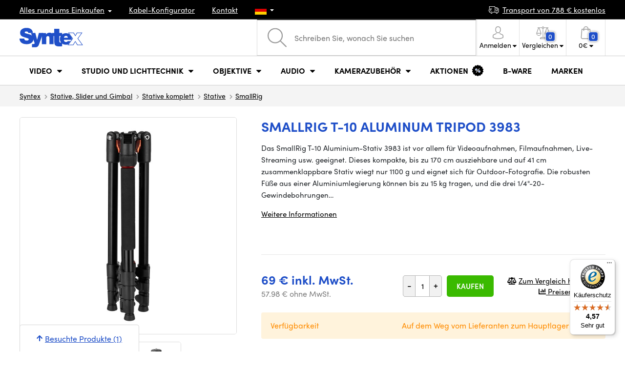

--- FILE ---
content_type: text/html; charset=UTF-8
request_url: https://www.syntexshop.de/smallrig-t-10-aluminum-tripod-3983-3983
body_size: 19693
content:
<!doctype html>
<html lang="cs" class="cc--light-funky">
<head>
	<meta charset="utf-8">
	<meta name="viewport" content="width=device-width, initial-scale=1, user-scalable=no, maximum-scale=1, shrink-to-fit=no">
	<title>SmallRig T-10 Aluminum Tripod 3983 / SYNTEXSHOP.DE</title>
	<style> img, svg { max-width: 0px; height: auto; } </style>
	<link rel="stylesheet" href="https://use.typekit.net/xhw5loq.css">
	<link href="/styles/20260118-185811/css.css" rel="stylesheet" lazyload>
	<script>(function(a){_q=function(){return a;};$=function(f){typeof f==="function" && a.push(arguments);return $;};jQuery=$.ready=$;}([]));</script>
	<script>var mobileApp=0, mobilePromo=0, downloadPromo=0, eshopRoundIt=2, eshopLang='DE', eshopType = 'RETAIL';</script>

	<meta name="description" content="Das SmallRig T-10 Aluminium-Stativ 3983 ist vor allem für Videoaufnahmen, Filmaufnahmen, Live-Streaming usw. geeignet. Dieses">
	<meta name="twitter:card" content="summary">
	<meta name="twitter:title" content="SmallRig T-10 Aluminum Tripod 3983">
	<meta name="twitter:description" content="Das SmallRig T-10 Aluminium-Stativ 3983 ist vor allem für Videoaufnahmen, Filmaufnahmen, Live-Streaming usw. geeignet. Dieses">
	<meta name="twitter:image" content="/media/produkty/30905/3983-2.jpg">

	<meta property="og:title" content="SmallRig T-10 Aluminum Tripod 3983">
	<meta property="og:description" content="Das SmallRig T-10 Aluminium-Stativ 3983 ist vor allem für Videoaufnahmen, Filmaufnahmen, Live-Streaming usw. geeignet. Dieses">
	<meta property="og:image" content="/media/produkty/30905/3983-2.jpg">
	<meta property="og:site_name" content="SYNTEXSHOP.DE">
	<meta property="og:url" content="https://www.syntexshop.de/smallrig-t-10-aluminum-tripod-3983-3983">
	<link rel="shortcut icon" href="/favicon.ico">
	<meta name="robots" content="index, follow">
		<script type="application/ld+json"> {
		"@context": "https://schema.org", "@type":
		"Organization", "url": "https://www.syntexshop.de/",
		"logo": "https://www.syntexshop.de/styles/img/logo.svg"
	} </script>
		<script> var GTMTag='GTM-PTHQZ4C'; window.dataLayer = window.dataLayer || []; </script>
		</head>
<body class="preload">
  <div class="web-wrap" id="top">
		<div class="top-info">
			<div class="container">
				<ul>
					<li class="has-dropdown">
						<a href="/all-about-shopping"><span>Alles rund ums Einkaufen</span></a>
						<ul class="dropdown">
							<li><a href="/i/versand-und-bezahlung">
								Versand und Bezahlung</a></li>
							<li><a href="/i/allgemeine-geschaftsbedingungen">
								Geschäftsbedingungen (AGB)</a></li>
							<li><a href="/i/bedingungen-fur-die-nutzung-der-website">
								Nutzungsbedingungen</a></li>
							<li><a href="/i/prodejna-praha">
								Zentrale Prag</a></li>
							<li><a href="/i/geschaft-in-bratislava">
								Geschäft Bratislava</a></li>
						</ul>
					</li>
					<li><a href="/kabel-und-steckverbinder-kabel-konfigurator">
						<span>Kabel-Konfigurator</span></a></li>
					<li><a href="/i/kontakt">
						Kontakt</a></li>
					<li class="lang has-dropdown">
						<a href="/"><img src="/styles/flags/DE.svg"/></a>
						<ul class="dropdown">
							<li><a href="https://www.syntex.cz/"><img src="/styles/flags/CZ.svg"/> CZ</a></li>
							<li><a href="https://www.syntex.sk/"><img src="/styles/flags/SK.svg"/> SK</a></li>
							<li><a href="https://www.syntex.tv/"><img src="/styles/flags/EU.svg"/> EU</a></li>
							<li><a href="https://www.syntexshop.hu/"><img src="/styles/flags/HU.svg"/> HU</a></li>
							<li><a href="https://www.syntexshop.at/"><img src="/styles/flags/AT.svg"/> AT</a></li>
							<li><a href="https://www.syntexshop.de/"><img src="/styles/flags/DE.svg"/> DE</a></li>
							<li><a href="https://www.syntex.si/"><img src="/styles/flags/SI.svg"/> SI</a></li>
							<li><a href="https://www.syntex.hr/"><img src="/styles/flags/HR.svg"/> HR</a></li>
						</ul>
					</li>
				</ul>
				<ul>
					<li><a href="/i/versand-und-bezahlung"><img src="/styles/img/car.svg"/><span>
						Transport von						788						€ kostenlos</span></a></li>
														</ul>
			</div>
		</div>				<div class="header-placeholder"><div class="header-main">
			<header>
				<div class="header-main__top"><div class="container">
					<a href="/" class="logo"><img src="/styles/img/logo.svg"/></a>
					<ul class="tools">
						<li class="tools-search">
							<a href="" class="search-open"><span>
								<svg xmlns="http://www.w3.org/2000/svg" viewBox="0 0 450 449.09"><path d="M446.36,427.62,315,297.29A178.84,178.84,0,0,0,359.1,179.55C359.1,80.48,278.52,0,179.55,0S0,80.58,0,179.55,80.58,359.1,179.55,359.1A178.84,178.84,0,0,0,297.29,315L428.62,445.36a12.67,12.67,0,0,0,8.87,3.73,12.31,12.31,0,0,0,8.87-3.73A12.63,12.63,0,0,0,446.36,427.62ZM25.12,179.55C25.12,94.4,94.4,25.21,179.45,25.21S333.79,94.49,333.79,179.55,264.61,334,179.45,334,25.12,264.7,25.12,179.55Z" style="fill:#969696"/></svg>
							</span><strong>Abgerufen von</strong></a>
							<form class="search" method="get" action="/search" id="sform" autocomplete="off">
								<input type="text" id="squery" name="q" value="" placeholder="Schreiben Sie, wonach Sie suchen" />
								<span><svg xmlns="http://www.w3.org/2000/svg" viewBox="0 0 450 449.09"><path d="M446.36,427.62,315,297.29A178.84,178.84,0,0,0,359.1,179.55C359.1,80.48,278.52,0,179.55,0S0,80.58,0,179.55,80.58,359.1,179.55,359.1A178.84,178.84,0,0,0,297.29,315L428.62,445.36a12.67,12.67,0,0,0,8.87,3.73,12.31,12.31,0,0,0,8.87-3.73A12.63,12.63,0,0,0,446.36,427.62ZM25.12,179.55C25.12,94.4,94.4,25.21,179.45,25.21S333.79,94.49,333.79,179.55,264.61,334,179.45,334,25.12,264.7,25.12,179.55Z" style="fill:#969696"/></svg></span>
								<a href="" class="search-close" autocomplete="off"><i class="fas fa-times"></i></a>
							</form>
						</li>						<li class="js-click">							<a href="/eshop/loginform">
								<span><svg xmlns="http://www.w3.org/2000/svg" viewBox="0 0 410.76 482.9"><g id="Vrstva_2" data-name="Vrstva 2"><g id="Capa_1" data-name="Capa 1"><path d="M203.63,260.2h3.2c29.3-.5,53-10.8,70.5-30.5,38.5-43.4,32.1-117.8,31.4-124.9-2.5-53.3-27.7-78.8-48.5-90.7C244.73,5.2,226.63.4,206.43,0h-1.7c-11.1,0-32.9,1.8-53.8,13.7s-46.6,37.4-49.1,91.1c-.7,7.1-7.1,81.5,31.4,124.9C150.63,249.4,174.33,259.7,203.63,260.2Zm-75.1-152.9c0-.3.1-.6.1-.8,3.3-71.7,54.2-79.4,76-79.4h1.2c27,.6,72.9,11.6,76,79.4a2,2,0,0,0,.1.8c.1.7,7.1,68.7-24.7,104.5-12.6,14.2-29.4,21.2-51.5,21.4h-1c-22-.2-38.9-7.2-51.4-21.4C121.63,176.2,128.43,107.9,128.53,107.3Z" style="fill:#969696"/><path d="M410.73,383.6v-.3c0-.8-.1-1.6-.1-2.5-.6-19.8-1.9-66.1-45.3-80.9l-1-.3c-45.1-11.5-82.6-37.5-83-37.8a13.5,13.5,0,1,0-15.5,22.1c1.7,1.2,41.5,28.9,91.3,41.7,23.3,8.3,25.9,33.2,26.6,56a20.08,20.08,0,0,0,.1,2.5c.1,9-.5,22.9-2.1,30.9-16.2,9.2-79.7,41-176.3,41-96.2,0-160.1-31.9-176.4-41.1-1.6-8-2.3-21.9-2.1-30.9,0-.8.1-1.6.1-2.5.7-22.8,3.3-47.7,26.6-56,49.8-12.8,89.6-40.6,91.3-41.7a13.5,13.5,0,0,0-15.5-22.1c-.4.3-37.7,26.3-83,37.8-.4.1-.7.2-1,.3C2,314.7.73,361,.13,380.7a20.08,20.08,0,0,1-.1,2.5v.3c-.1,5.2-.2,31.9,5.1,45.3a12.83,12.83,0,0,0,5.2,6.3c3,2,74.9,47.8,195.2,47.8s192.2-45.9,195.2-47.8a13.38,13.38,0,0,0,5.2-6.3C410.93,415.5,410.83,388.8,410.73,383.6Z" style="fill:#969696"/></g></g></svg></span>
								<strong class="has-dropdown">Anmelden<img src="/styles/img/dropdown-black.svg"></strong>
							</a>
							<div class="login-dropdown dropdown">
								<form action="/eshop/login" method="post">
									<div class="form-group">
										<label>E-Mail:</label>
										<input type="email" class="form-control" value="" name="loginemail" required>
									</div>
																		<div class="form-group">
										<label>Kennwort:<a href="/eshop/forgotpassword">Vergessenes Passwort</a></label>
										<input type="password" class="form-control" value="" name="loginpassword" required>
									</div>
																		<div class="buttons-divide mb-3">
										<button type="submit" class="btn btn-success">Einloggen</button>
										<span>oder</span>
										<a href="https://www.facebook.com/v15.0/dialog/oauth?scope=email&state=7adb2671a21c96dae4354864bfc3513a&response_type=code&approval_prompt=auto&redirect_uri=https%3A%2F%2Fwww.syntexshop.de%2F%3Ffacebook%3D1&client_id=516606982478176" class="btn btn-fb"><span><i class="fab fa-facebook-f"></i>&nbsp;&nbsp;Anmeldung durch Facebook</span></a>										<a href="https://accounts.google.com/o/oauth2/auth?response_type=code&access_type=online&client_id=19588025809-v61tok6nae6ogack3b5lgb909tv5smet.apps.googleusercontent.com&redirect_uri=https://www.syntexshop.de/?google=1&state&scope=email%20profile&approval_prompt=auto" class="btn btn-google  mt-2"><span><i class="fab fa-google"></i>&nbsp;&nbsp;Google-Anmeldung</span></a>										<a href="https://appleid.apple.com/auth/authorize?response_type=code&response_mode=form_post&client_id=tv.syntex.login&redirect_uri=https%3A%2F%2Fwww.syntexshop.de%2F%3Fapple%3D1&state=a4ed81bba4&scope=name+email" class="btn btn-apple  mt-2"><span><i class="fab fa-apple"></i>&nbsp;&nbsp;AppleID-Anmeldung</span></a>																				<span>oder</span>
										<a href="/eshop/register" class="btn btn-primary">Registrieren</a>
									</div>
								</form>
							</div>
						</li>
						<li id="compareHeader">
							<a class="compareURL">
								<span>
									<svg xmlns="http://www.w3.org/2000/svg" viewBox="0 0 437.74 419"><g id="Vrstva_2" data-name="Vrstva 2"><g id="Layer_1" data-name="Layer 1"><path d="M437.51,226.27a8.86,8.86,0,0,0-.06-1.15l-.39-1.09c0-.08-.05-.16-.09-.25L376.43,54H392.6a9.13,9.13,0,0,0,0-18.26H254.4A36.4,36.4,0,0,0,228.32,9.68V9.13a9.13,9.13,0,1,0-18.26,0v.55A36.44,36.44,0,0,0,184,35.76H45.79a9.13,9.13,0,1,0,0,18.26H61L.77,223.79.69,224l-.39,1.1a7.47,7.47,0,0,0-.07,1.15A9,9,0,0,0,0,227.42a82.14,82.14,0,1,0,164.28,0,8.67,8.67,0,0,0-.23-1.15,8.86,8.86,0,0,0-.06-1.15L163.6,224c0-.08,0-.16-.09-.25L103,54h81A36.47,36.47,0,0,0,210.06,80.1v275H159.33c-11.79,0-22.24,7.53-25.71,18L119.53,406.3a9.12,9.12,0,0,0,8.4,12.7H310.46a9.13,9.13,0,0,0,8.4-12.7L305,373.84a27.34,27.34,0,0,0-26-18.73H228.32V80.1A36.44,36.44,0,0,0,254.4,54h80.1L274.23,223.79l-.08.23-.39,1.1a9,9,0,0,0-.07,1.15,9,9,0,0,0-.23,1.15,82.14,82.14,0,1,0,164.28,0A8.67,8.67,0,0,0,437.51,226.27Zm-355.37,65A64,64,0,0,1,18.9,236.55H145.38A64,64,0,0,1,82.14,291.31Zm60-73H22.1L81.64,54h.71ZM288,380.3l8.69,20.45h-155l9-21.14a9.13,9.13,0,0,1,8.66-6.24H279.05C283,373.37,286.47,375.88,288,380.3ZM219.19,63.14a18.26,18.26,0,1,1,18.26-18.25A18.27,18.27,0,0,1,219.19,63.14ZM355.1,54h.71l59.81,164.27h-120Zm.5,237.29a64,64,0,0,1-63.23-54.76H418.84A64,64,0,0,1,355.6,291.31Z" style="fill:#969696"/></g></g></svg>
									<span id="comparisonCount">0</span>
								</span>
								<strong class="has-dropdown">Vergleichen<img src="/styles/img/dropdown-black.svg"></strong>
							</a>
							<div class="compare-dropdown dropdown" id="compareContent">
																	<div class="delivery-info">
	Fügen Sie Ihre Produkte zur Anzeige eines Parametervergleiches hinzu. Siehe "Zum Vergleich hinzufügen" bei jedem Produkt.</div>
															</div>
						</li>						<li id="carthover">
							<a href="/eshop/basket">
								<span>
								<svg xmlns="http://www.w3.org/2000/svg" viewBox="0 0 391.4 489"><g id="Vrstva_2" data-name="Vrstva 2"><g id="Capa_1" data-name="Capa 1"><path d="M391.3,422.7l-28-315.3a13.48,13.48,0,0,0-13.4-12.3H292.3a96.61,96.61,0,0,0-193.2,0H41.5a13.41,13.41,0,0,0-13.4,12.3L.1,422.7c0,.4-.1.8-.1,1.2C0,459.8,32.9,489,73.4,489H318c40.5,0,73.4-29.2,73.4-65.1A4.87,4.87,0,0,0,391.3,422.7ZM195.7,27a69.67,69.67,0,0,1,69.6,68.1H126.1A69.67,69.67,0,0,1,195.7,27ZM318,462H73.4c-25.4,0-46-16.8-46.4-37.5L53.8,122.2H99v41a13.5,13.5,0,0,0,27,0v-41H265.3v41a13.5,13.5,0,0,0,27,0v-41h45.2l26.9,302.3C364,445.2,343.3,462,318,462Z" style="fill:#969696"/></g></g></svg>
								<span id="setnumproducts">0</span></span>
								<strong class="has-dropdown"><span id="settotalprice">0</span> €<img src="/styles/img/dropdown-black.svg"></strong>
							</a>
							<div class="cart-dropdown dropdown" id="b-cart-content">
									<div class="delivery-info">
		Ihr Korb ist derzeit leer. Viel Spass beim Stöbern.	</div>
								</div>						</li>
						<li class="open-mobile">
							<button class="hamburger hamburger--collapse hamburger--accessible js-hamburger" type="button">
							  	<span class="hamburger-box"><span class="hamburger-inner"></span></span>
								<span class="hamburger-label">Menu</span>
							</button>
						</li>
					</ul>
				</div></div>
								<div class="header-main__nav"><div class="container">
				<nav>
					<ul>
									<li class="hassubmenu">
				<em>					<span>Video</span>
											<i class="fas fa-chevron-down"></i>
						<i class="fas fa-chevron-up"></i>
						<span class="ico-select">
							<svg viewBox="0 0 292.36 164.45"><path d="M286.93,133.33,159,5.42a17.94,17.94,0,0,0-25.7,0L5.42,133.33a17.93,17.93,0,0,0,0,25.69,17.59,17.59,0,0,0,12.85,5.43H274.09a18.17,18.17,0,0,0,12.84-31.12Z"></path></svg>
						</span>
														</em>									<div class="submenu dropdown">
						<div class="submenu__header"><a href="/schafscherer-overheads-konverter-signalwandler" class="submenu__header__btn">Video Konverter</a><a href="/software-disk-array__blackmagic-design" class="submenu__header__btn">daVinci Resolve</a></div>						<div class="submenu__body">
														<div class="submenu__links">
								<div class="submenu__links__section"><strong><a href="/kameras">Kameras</a></strong><ul><li><a href="/kameras-digitales-kino">Digitales Kino</a></li><li><a href="/kameras-sendung">Sendung</a></li><li><a href="/kameras-action-kameras">Action-Kameras</a></li><li><a href="/kameras-kompaktkameras">Kompaktkameras</a></li><li><a href="/kameras-ptz-kameras">PTZ-Kameras, Webcams</a></li><li><a href="/streaming-kamera-stream">Kamera-Stream</a></li><li><a href="/kameras-sicherheits-ip-kameras">Sicherheits-IP-Kameras</a></li></ul></div><div class="submenu__links__section"><strong><a href="/objektive-filter">Objektive und Filter</a></strong><ul><li><a href="/objektive-filter-objektive">Objektive</a></li><li><a href="/objektive-filter-reinigung">Reinigung</a></li><li><a href="/objektive-filter-filter">Filter</a></li><li class="li-all"><a href="/objektive-filter">Objektive und Filter</a></li></ul></div><div class="submenu__links__section"><strong><a href="/schafscherer-overheads-konverter-drahtlose-videoubertragung">Drahtlose Videoübertragung</a></strong><ul><li><a href="schafscherer-overheads-konverter-drahtlose-videoubertragung__zugang%20wireless%20video_sdi">SDI Übertragung</a></li><li><a href="/schafscherer-overheads-konverter-drahtlose-videoubertragung__zugang%20wireless%20video_hdmi">HDMI Übertragung​</a></li><li><a href="/schafscherer-overheads-konverter-drahtlose-videoubertragung__hollyland">Holllyland</a></li></ul></div><div class="submenu__links__section"><strong><a href="/regie-drahtlos-av-konverter">Regie, Drahtlos AV und Konverter</a></strong><ul><li><a href="/schafscherer-overheads-konverter-unter-der-regie-von">Unter der Regie von</a></li><li><a href="/schafscherer-overheads-konverter-mobile-live-redaktionsraume">Mobile Live-Redaktionsräume</a></li><li><a href="/streaming-streaming-overhead">Streaming-Overhead</a></li><li><a href="/software-disk-array-treiber-software-mehrkosten">Software-Mehrkosten</a></li><li><a href="/schafscherer-overheads-konverter-signalwandler">Signalwandler</a></li><li><a href="/videorekorder-feldaufzeichnungsgerate-monitore">Feldaufzeichnungsgeräte / Monitore</a></li><li><a href="/videorekorder-studio-recorder">Studio-Recorder</a></li><li><a href="/videorekorder-videoaufzeichnung">Videoaufzeichnung</a></li></ul></div><div class="submenu__links__section"><strong><a href="/kabel-und-steckverbinder">Kabel, Stecker und Adapter</a></strong><ul><li><a href="/kabel-und-steckverbinder-sdi-kabel">SDI-Kabel</a></li><li><a href="/kabel-und-steckverbinder-hdmi-kabel">HDMI-Kabel</a></li><li><a href="/kabel-und-steckverbinder-kabel-auf-der-trommel">Kabel auf der Trommel</a></li><li><a href="/kabel-und-steckverbinder-optische-kabel-fertiggestellt">Optische Kabel fertiggestellt</a></li><li><a href="/thunderbolt-cables">Thunderbolt cables</a></li></ul></div><div class="submenu__links__section"><strong><a href="/schafscherer-overheads-konverter-gegensprechanlage-tally">Gegensprechanlage/Tally</a></strong><ul><li><a href="/schafscherer-overheads-konverter-gegensprechanlage-tally__hollyland">Hollyland Kommunikationssysteme</a></li><li><a href="/schafscherer-overheads-konverter-gegensprechanlage-tally__avmatrix">AV Matrix Tally</a></li></ul></div><div class="submenu__links__section"><strong><a href="/monitore">Monitore</a></strong><ul></ul></div>							</div>
																					<div class="submenu__promo">
								<div class="submenu__promo__box lazyload" data-bg="/media/submenu/panasonic-cam-01.png"><strong>Panasonic</strong><a href="/kameras-digitales-kino__panasonic">LUMIX</a></div><div class="submenu__promo__box lazyload" data-bg="/media/submenu/bmd-cam-01.png"><strong>Blackmagic</strong><a href="/kameras-digitales-kino__blackmagic-design">Digital Cinema</a></div><div class="submenu__promo__box lazyload" data-bg="/media/submenu/sony-cam-01.png"><strong>Sony</strong><a href="/kameras-digitales-kino__sony">ALPHA</a></div>							</div>
													</div>
					</div>
							</li>
						<li class="hassubmenu">
				<a href="/lichter-lichter">					<span>Studio und Lichttechnik</span>
											<i class="fas fa-chevron-down"></i>
						<i class="fas fa-chevron-up"></i>
						<span class="ico-select">
							<svg viewBox="0 0 292.36 164.45"><path d="M286.93,133.33,159,5.42a17.94,17.94,0,0,0-25.7,0L5.42,133.33a17.93,17.93,0,0,0,0,25.69,17.59,17.59,0,0,0,12.85,5.43H274.09a18.17,18.17,0,0,0,12.84-31.12Z"></path></svg>
						</span>
														</a>									<div class="submenu dropdown">
						<div class="submenu__header"><a href="/schafscherer-overheads-konverter-unter-der-regie-von__avmatrix" class="submenu__header__btn">AV Matrix Regie</a><a href="/monitore-monitore-und-projektoren__feelworld" class="submenu__header__btn">Feelworld TOP-Monitore​</a><a href="/monitore-monitore-und-projektoren__portkeys" class="submenu__header__btn">Portkeys TOP-Monitore​</a></div>						<div class="submenu__body">
														<div class="submenu__links">
								<div class="submenu__links__section"><strong><a href="/lichter-tragbare-lichter">Tragbare Lichter</a></strong><ul><li><a href="/lichter-studio-leuchten">Studio-Leuchten</a></li><li><a href="/lichter-stative-fur-leuchten">Stative für Leuchten</a></li><li><a href="/lichter-lichter-auf-der-kamera">Lichter auf der Kamera</a></li><li><a href="/lichter-zubehor">Zubehör für Leuchten</a></li><li><a href="/lichter-stative-fur-leuchten">Stative für Leuchten</a></li></ul></div><div class="submenu__links__section"><strong><a href="/streaming">Streaming</a></strong><ul><li><a href="/streaming-streaming-overhead">Streaming-Overhead</a></li><li><a href="/streaming-kamera-stream">Kamera-Stream</a></li><li><a href="/capture-karten">Videoschnittkarten</a></li><li><a href="/karten-ausschneiden-karten-ausschneiden__andere_mehr-eingaben">I/O-Karten für vMix</a></li><li><a href="/streaming-drehgeber">Drehgeber</a></li></ul></div><div class="submenu__links__section"><strong><a href="/regie-drahtlos-av-konverter">Regie, Drahtlos AV und Konverter</a></strong><ul><li><a href="/schafscherer-overheads-konverter-tastung">Tastung</a></li><li><a href="/schafscherer-overheads-konverter-signalwandler">Signalwandler</a></li><li><a href="/schafscherer-overheads-konverter-unter-der-regie-von">Unter der Regie von</a></li><li><a href="/videorekorder-studio-recorder">Studio-Recorder</a></li></ul></div><div class="submenu__links__section"><strong><a href="/monitore-monitore-und-projektoren">monitore und Projektoren</a></strong><ul><li><a href="/monitore-kamera-monitore">Kamera-Monitore</a></li><li><a href="/monitore-studio-monitore">Studio-Monitore</a></li><li><a href="/monitore-suchmaschine">Suchmaschine</a></li><li><a href="/monitore-montage-von-monitoren">Montage von Monitoren</a></li><li><a href="/monitore-schirme-fur-monitore">Schirme für Monitore</a></li><li><a href="/surveillance-monitors">Überwachungsmonitore</a></li></ul></div><div class="submenu__links__section"><strong><a href="/stative-slider-gimbal">Stative, Slider und Gimbal</a></strong><ul><li><a href="/stative-slider-und-gimbal-stative-fur-mikrofone">Stative für Mikrofone</a></li><li><a href="/stative-gleiter-kardanringe-stative">Stative</a></li></ul></div><div class="submenu__links__section"><strong><a href="/schafscherer-overheads-konverter-gegensprechanlage-tally">Gegensprechanlage/Tally</a></strong><ul></ul></div>							</div>
																					<div class="submenu__promo">
								<div class="submenu__promo__box lazyload" data-bg="/media/submenu/headphones.png"><strong>SmallRig Aktionen</strong><a href="/smallrig-rc60b-cob-led-video-light-with-power-bank-clamp-edition-4376">Smalrig RC60B</a></div>							</div>
													</div>
					</div>
							</li>
						<li class="hassubmenu">
				<a href="/objektive-filter-linsen-und-filter">					<span>Objektive</span>
											<i class="fas fa-chevron-down"></i>
						<i class="fas fa-chevron-up"></i>
						<span class="ico-select">
							<svg viewBox="0 0 292.36 164.45"><path d="M286.93,133.33,159,5.42a17.94,17.94,0,0,0-25.7,0L5.42,133.33a17.93,17.93,0,0,0,0,25.69,17.59,17.59,0,0,0,12.85,5.43H274.09a18.17,18.17,0,0,0,12.84-31.12Z"></path></svg>
						</span>
														</a>									<div class="submenu dropdown">
						<div class="submenu__header"><a href="/objektive-filter-objektive__moment__bajonett_t-series" class="submenu__header__btn">T-Series Moment Objektive​</a><a href="/ttartisan" class="submenu__header__btn">TTARTISAN TOP</a></div>						<div class="submenu__body">
														<div class="submenu__links">
								<div class="submenu__links__section"><strong><a href="/objektive-filter-linsen-und-filter">Objektive und Filter</a></strong><ul><li><a href="/objektive-filter-objektive__bajonett_ef">EF Bajonett</a></li><li><a href="/objektive-filter-objektive__bajonett_x-mount">Fuji X-Bajonett</a></li><li><a href="/objektive-filter-objektive__bajonett_e-mount">E-Bajonett</a></li><li><a href="/objektive-filter-objektive__bajonett_rf">RF-Bajonett</a></li><li><a href="/objektive-filter-objektive__bajonett_mft">m43 MFT</a></li><li><a href="/objektive-filter-objektive__bajonett_b4-2-3">B4 broadcast</a></li><li><a href="/objektive-filter-objektive__bajonett_pl">PL Bajonett</a></li><li><a href="/objektive-filter-objektive__bajonett_z-mount">Nikon Z-Bajonett</a></li><li><a href="/objektive-filter-objektive__bajonett_l-mount">L-Bajonett</a></li><li><a href="/objektive-filter-objektive__anamorphotisch_ano">Anamorphotisch</a></li></ul></div><div class="submenu__links__section"><strong><a href="/objektive-filter-filter">Filter</a></strong><ul><li><a href="/objektive-filter-filter__filter-type_uv-filtr">UV-Filter</a></li><li><a href="/objektive-filter-filter__filter-type_variable-nd">Vario-ND-Filter</a></li><li><a href="/objektive-filter-filter__moment">Moment-Filter</a></li><li><a href="/objektive-filter-filter__kfc">KF Concept- Filter</a></li><li><a href="/objektive-filter-filter__format-filter_4x5-65">4x5,65 Filter</a></li><li><a href="/objektive-filter-filter__bajonett_dji-osmo-pocket-3">DJI Osmo Pocket 3 Filter</a></li><li><a href="/objektive-filter-weitwinklige-unterarme-und-tele">Weitwinklige Unterarme und Tele</a></li></ul></div><div class="submenu__links__section"><strong><a href="/objektive-filter-adapter">Adapter</a></strong><ul><li><a href="/objektive-filter-adapter">Adapter</a></li></ul></div><div class="submenu__links__section"><strong><a href="/objektive-filter-zoomsteuerung">Zoomsteuerung</a></strong><ul><li><a href="/objektive-filter-seitlicher-fokus">Seitlicher Fokus</a></li><li><a href="/objektive-filter-matte-box">Matte Box</a></li><li><a href="/objektive-filter-zoomsteuerung">Zoomsteuerung</a></li></ul></div><div class="submenu__links__section"><strong><a href="/objektive-filter-linsen-und-filter">linsen und Filter</a></strong><ul><li><a href="/objektive-filter-reinigung">Reinigung</a></li><li><a href="/lens-cover">Lens cover</a></li></ul></div>							</div>
																				</div>
					</div>
							</li>
						<li class="hassubmenu">
				<a href="/audio">					<span>Audio</span>
											<i class="fas fa-chevron-down"></i>
						<i class="fas fa-chevron-up"></i>
						<span class="ico-select">
							<svg viewBox="0 0 292.36 164.45"><path d="M286.93,133.33,159,5.42a17.94,17.94,0,0,0-25.7,0L5.42,133.33a17.93,17.93,0,0,0,0,25.69,17.59,17.59,0,0,0,12.85,5.43H274.09a18.17,18.17,0,0,0,12.84-31.12Z"></path></svg>
						</span>
														</a>									<div class="submenu dropdown">
						<div class="submenu__header"><a href="/audio__sennheiser" class="submenu__header__btn">Sennheiser TOP</a><a href="/audio__rode" class="submenu__header__btn">RODE TOP</a><a href="/audio__hollyland" class="submenu__header__btn">Hollyland TOP</a></div>						<div class="submenu__body">
														<div class="submenu__links">
								<div class="submenu__links__section"><strong><a href="/audio-mikrofone">Mikrofone</a></strong><ul><li><a href="/audio-kamera-mikrofone">Kamera-Mikrofone</a></li><li><a href="/audio-studio-mikrofone">Studio-Mikrofone</a></li><li><a href="/audio-ansteckmikrofone">Ansteckmikrofone</a></li><li><a href="/audio-drahtlose-systeme">Drahtlose Systeme</a></li><li><a href="/audio-zubehor">Zubehör</a></li><li><a href="/stative-slider-und-gimbal-stative-fur-mikrofone">Stative für Mikrofone</a></li></ul></div><div class="submenu__links__section"><strong><a href="/audio-kopfhorer">Kopfhörer</a></strong><ul><li><a href="/audio-kopfhorer__sennheiser">Sennheiser Kopfhörer​</a></li><li><a href="/audio-kopfhorer__rode">RODE Kopfhörer​</a></li><li><a href="/audio-kopfhorer__yamaha">Yamaha Kopfhörer​</a></li></ul></div><div class="submenu__links__section"><strong><a href="/audio-studio-monitore">Studio-Monitore</a></strong><ul><li><a href="/audio-studio-monitore?cmax_0=201&vmax_0=1500">Studiomonitore bis 200 EUR</a></li><li><a href="/audio-studio-monitore?cmax_0=402&vmax_0=1500">Studiomonitore bis 400 EUR</a></li></ul></div><div class="submenu__links__section"><strong><a href="/audio-mischpult">Mischpult</a></strong><ul><li><a href="/audio-mischtechnik__rode">Rode Mischpulte</a></li><li><a href="/audio-mischtechnik__presonus">Presonus Mischpulte</a></li><li><a href="/audio-audio-schnittstelle">Audio-Schnittstelle</a></li><li><a href="/audio-aufzeichnungen">Aufzeichnungen</a></li></ul></div><div class="submenu__links__section"><strong><a href="/kabel-und-steckverbinder">Kabel, Stecker und Adapter</a></strong><ul><li><a href="/kabel-und-steckverbinder-audiokabel">Audiokabel</a></li><li><a href="/kabel-und-steckverbinder-audiokabel__steckertyp_xlr">XLR-Kabel</a></li></ul></div>							</div>
																					<div class="submenu__promo">
								<div class="submenu__promo__box lazyload" data-bg="/media/submenu/headphones.png"><strong>Mikrofone für iPhone 16 und 15</strong><a href="/search__masters_28542,28544,28545,28546,37190,37191,37193,37194?q=lark+m2">Hollyland LARK M2</a><a href="/search__masters_28542,28544,28545,28546,37190,37191,37193,37194?q=rode+wireless">RODE Wireless</a><a href="/audio-ansteckmikrofone__dji">Dji Mic</a></div>							</div>
													</div>
					</div>
							</li>
						<li class="hassubmenu">
				<a href="/accessoires-kafigtaschen-karten">					<span>Kamerazubehör</span>
											<i class="fas fa-chevron-down"></i>
						<i class="fas fa-chevron-up"></i>
						<span class="ico-select">
							<svg viewBox="0 0 292.36 164.45"><path d="M286.93,133.33,159,5.42a17.94,17.94,0,0,0-25.7,0L5.42,133.33a17.93,17.93,0,0,0,0,25.69,17.59,17.59,0,0,0,12.85,5.43H274.09a18.17,18.17,0,0,0,12.84-31.12Z"></path></svg>
						</span>
														</a>									<div class="submenu dropdown">
						<div class="submenu__header"><a href="/accessoires-kafigtaschen-karten__exascend" class="submenu__header__btn">Exascend TOP</a><a href="/smallrig" class="submenu__header__btn">SmallRig TOP</a><a href="/stative-gleiter-kardanringe-stative__manfrotto" class="submenu__header__btn">Manfrotto Stative TOP</a><a href="/tilta" class="submenu__header__btn submenu__header__btn--dark">Tilta Zubehör​</a></div>						<div class="submenu__body">
														<div class="submenu__links">
								<div class="submenu__links__section"><strong><a href="/accessoires-kafigtaschen-karten-rigs-kafige-zubehor">Rigs, Käfige, Zubehör</a></strong><ul><li><a href="/accessoires-kafigtaschen-karten-fertige-bausatze">Fertige Bausätze</a></li><li><a href="/accessoires-kafigtaschen-karten-kafige">Käfige</a></li><li><a href="/accessoires-kafigtaschen-karten-platten-unter-der-kamera">Platten unter der Kamera</a></li><li><a href="/accessoires-kafigtaschen-karten-matte-box">Matte Box</a></li><li><a href="/accessoires-kafigtaschen-karten-magischer-arm-arme">Magischer Arm - Arme</a></li><li><a href="/accessoires-kafigtaschen-karten-schulterstutzen">Schulterstützen</a></li><li><a href="/accessoires-kafigtaschen-karten-griffe">Griffe</a></li><li><a href="/accessoires-kafigtaschen-karten-15-und-19-mm-zubehor">15- und 19-mm-Zubehör</a></li><li><a href="/accessoires-kafigtaschen-karten-schrauben-schraubendreher">Schrauben, Schraubendreher</a></li></ul></div><div class="submenu__links__section"><strong><a href="/stative-slider-gimbal">Stative, Slider und Gimbal</a></strong><ul><li><a href="/stative-gleiter-kardanringe-stative">Stative</a></li><li><a href="/stative-gleiter-kardanringe-stativplatten">Stativplatten</a></li><li><a href="/tripods-for-lights">Tripods for lights</a></li><li><a href="/stative-gleiter-kardanringe-tischstative">Tischstative</a></li><li><a href="/stative-gleiter-kardanringe-kardanische-aufhangungen">Kardanische Aufhängungen</a></li><li><a href="/stative-gleiter-kardanringe-schieberegler">Schieberegler</a></li></ul></div><div class="submenu__links__section"><strong><a href="/batterien-ladegerate-netzteile-batterien">Batterien</a></strong><ul><li><a href="/batterien-ladegerate-netzteile-batterien__mount-type_v-mount">V-Mount Batterien​</a></li><li><a href="/batterien-ladegerate-netzteile-batterien__mount-type_np-f">Sony NP Batterien​⬤</a></li><li><a href="/batterien-ladegerate-netzteile-batterie-14-4v">Batterie 14,4V</a></li><li><a href="/batterien-ladegerate-netzteile-7-2-v-batterie">7,2-V-Batterie</a></li><li><a href="/batterien-ladegerate-netzteile-14-4-v-ladegerate">14,4-V-Ladegeräte</a></li><li><a href="/batterien-ladegerate-netzteile-7-2v-ladegerate">7,2V-Ladegeräte</a></li><li><a href="/batterien-ladegerate-netzteile-power-batterieplatten">Power-Batterieplatten</a></li><li><a href="/batterien-ladegerate-netzteile-stromversorgungen">Stromversorgungen</a></li></ul></div><div class="submenu__links__section"><strong><a href="/accessoires-kafigtaschen-karten-karten-leser">Karten, Leser</a></strong><ul><li><a href="/accessoires-kafigtaschen-karten-sd-karten">SD-Karten</a></li><li><a href="/accessoires-kafigtaschen-karten-ssd">SSD</a></li><li><a href="/accessoires-kafigtaschen-karten-cfast-karten">CFAST-Karten</a></li><li><a href="/accessoires-kafigtaschen-karten-cfexpress">CFexpress</a></li><li><a href="/accessoires-kafigtaschen-karten-red-mini-mag">RED MINI-MAG</a></li><li><a href="/accessoires-kafigtaschen-karten-kartenleser">Kartenleser</a></li></ul></div><div class="submenu__links__section"><strong><a href="/kabel-und-steckverbinder">Kabel, Stecker und Adapter</a></strong><ul><li><a href="/kabel-und-steckverbinder-hdmi-kabel">HDMI-Kabel</a></li><li><a href="/kabel-und-steckverbinder-sdi-kabel">SDI-Kabel</a></li><li><a href="/kabel-und-steckverbinder-kabel-auf-der-trommel">Kabel auf der Trommel</a></li><li><a href="/kabel-und-steckverbinder-optische-kabel-fertiggestellt">Optische Kabel fertiggestellt</a></li></ul></div><div class="submenu__links__section"><strong><a href="/accessoires-kafigtaschen-karten-taschen-koffer-regenmantel">Taschen, Koffer, Regenmäntel</a></strong><ul><li><a href="/photobags">Kamera- und Fotorucksäcke</a></li><li><a href="/accessoires-kafigtaschen-karten-reisekoffer">Reisekoffer</a></li><li><a href="/accessoires-kafigtaschen-karten-regenmantel">Regenmäntel</a></li><li><a href="/photobags__moment">Moment Rucksäcke</a></li></ul></div>							</div>
																					<div class="submenu__promo">
								<div class="submenu__promo__box" ><strong>MOMENT</strong><a href="https://www.syntexshop.de/moment__masters_37193,37194">IPHONE 16 PRO &amp; PRO MAX</a><a href="https://www.syntexshop.de/moment__masters_28542,28546?page=1">IPHONE 15 PRO &amp; PRO MAX</a></div>							</div>
													</div>
					</div>
							</li>
						<li>
				<a href="/sale">					<span>Aktionen</span>
																<svg  xmlns="http://www.w3.org/2000/svg" viewBox="0 0 478.19 488.03"><g id="Vrstva_2" data-name="Vrstva 2"><g id="Capa_1" data-name="Capa 1"><circle cx="174.24" cy="202.56" r="20.4" style="fill:#1f4fc7"></circle><circle cx="303.84" cy="285.36" r="20.4" style="fill:#1f4fc7"></circle><path d="M472,271l-7.4-10.1a31.84,31.84,0,0,1-.3-37.1l7.2-10.2a31.83,31.83,0,0,0-11-46.4l-11-5.9a31.69,31.69,0,0,1-16.3-33.3l2.1-12.3a31.76,31.76,0,0,0-30-37l-12.5-.5a31.88,31.88,0,0,1-29.2-22.9l-3.5-12A31.7,31.7,0,0,0,317,23l-11.5,4.9a31.69,31.69,0,0,1-36.2-8l-8.3-9.3a31.7,31.7,0,0,0-47.6.4l-8.2,9.4a31.8,31.8,0,0,1-36.1,8.5l-11.6-4.8a31.84,31.84,0,0,0-42.8,21l-3.3,12.1a31.58,31.58,0,0,1-28.8,23.3l-12.5.7a31.75,31.75,0,0,0-29.4,37.5L43,131a31.7,31.7,0,0,1-15.8,33.5l-10.9,6.1a31.73,31.73,0,0,0-10.2,46.5l7.4,10.1a31.84,31.84,0,0,1,.3,37.1l-7.2,10.2a31.83,31.83,0,0,0,11,46.4l11,5.9a31.69,31.69,0,0,1,16.3,33.3l-2.1,12.3a31.76,31.76,0,0,0,30,37l12.5.5a31.88,31.88,0,0,1,29.2,22.9l3.5,12a31.7,31.7,0,0,0,43.1,20.3l11.5-4.9a31.69,31.69,0,0,1,36.2,8l8.3,9.3a31.7,31.7,0,0,0,47.6-.4l8.2-9.4a31.8,31.8,0,0,1,36.1-8.5l11.6,4.8a31.84,31.84,0,0,0,42.8-21l3.3-12.1a31.58,31.58,0,0,1,28.8-23.3l12.5-.7a31.75,31.75,0,0,0,29.4-37.5l-2.3-12.3a31.7,31.7,0,0,1,15.8-33.5l10.9-6.1A31.7,31.7,0,0,0,472,271Zm-347.1-68.4a49.2,49.2,0,1,1,49.2,49.2A49.16,49.16,0,0,1,124.94,202.56Zm58.7,126.9a12,12,0,0,1-16.9,1.6h0a12,12,0,0,1-1.6-16.9l129.1-155.5a12,12,0,1,1,18.5,15.3Zm120.2,5.1a49.2,49.2,0,1,1,49.2-49.2A49.16,49.16,0,0,1,303.84,334.56Z" style="fill:#1f4fc7"></path></g></g></svg>
									</a>							</li>
						<li>
				<a href="/used">					<span>B-Ware</span>
														</a>							</li>
						<li>
				<a href="/brands">					<span>Marken</span>
														</a>							</li>
								</ul>
					<ul class="only-mobile">
						<li><a href="/i/uber-uns">
							Firmeninformationen</a></li>
						<li><a href="/i/showroom-wiena">
							Showroom Prag</a></li>
						<li><a href="/i/kontakt">
							Kontakt</a></li>
						<li><a href="/kabel-und-steckverbinder-kabel-konfigurator">
							Kabel-Konfigurator</a></li>
					</ul>
					<ul class="only-mobile-lang">
						<li><a href="https://www.syntex.cz/"><img src="/styles/flags/CZ.svg"/><span>CZ</span></a></li>
						<li><a href="https://www.syntex.sk/"><img src="/styles/flags/SK.svg"/><span>SK</span></a></li>
						<li><a href="https://www.syntex.tv/"><img src="/styles/flags/EU.svg"/><span>EU</span></a></li>
						<li><a href="https://www.syntexshop.hu/"><img src="/styles/flags/HU.svg"/><span>HU</span></a></li>
						<li><a href="https://www.syntexshop.at/"><img src="/styles/flags/AT.svg"/><span>AT</span></a></li>
						<li><a href="https://www.syntexshop.de/"><img src="/styles/flags/DE.svg"/><span>DE</span></a></li>
						<li><a href="https://www.syntex.si/"><img src="/styles/flags/SI.svg"/><span>SI</span></a></li>
						<li><a href="https://www.syntex.hr/"><img src="/styles/flags/HR.svg"/><span>HR</span></a></li>
					</ul>
				</nav>
				</div></div>
							</header>
		</div></div>
				<div class="content-wrap">
<div class="breadcrumb-wrap">
	<div class="container">
		<ol class="breadcrumb">
			<li class="breadcrumb-item"><a href="/">Syntex</a></li>
			<li class="breadcrumb-item"><a href="/stative-slider-gimbal">Stative, Slider und Gimbal</a></li><li class="breadcrumb-item"><a href="/stative-gleiter-kardanringe-stative-komplett">Stative komplett</a></li><li class="breadcrumb-item"><a href="/stative-gleiter-kardanringe-stative">Stative</a></li><li class="breadcrumb-item"><a href="/stative-gleiter-kardanringe-stative__smallrig">SmallRig</a></li>		<script type="application/ld+json"> {
      		"@context": "https://schema.org",
      		"@type": "BreadcrumbList",
      		"itemListElement": [
				{ "@type": "ListItem", "position": 1, "name": "Stative, Slider und Gimbal", "item": "https://www.syntexshop.de/stative-slider-gimbal" },
				{ "@type": "ListItem", "position": 2, "name": "Stative komplett", "item": "https://www.syntexshop.de/stative-gleiter-kardanringe-stative-komplett" },
				{ "@type": "ListItem", "position": 3, "name": "Stative", "item": "https://www.syntexshop.de/stative-gleiter-kardanringe-stative" },
				{ "@type": "ListItem", "position": 4, "name": "SmallRig", "item": "https://www.syntexshop.de/stative-gleiter-kardanringe-stative__smallrig" }
		]} </script>
				</ol>
	</div>
</div>
<div class="container category-main">
<div class="container">

	<div class="detail-head">
		<h1 class="right">SmallRig T-10 Aluminum Tripod 3983</h1>
		<div class="gallery-wrap left">
			<div class="detail-gallery">
				<div class="embla-detail"><div class="embla"><div class="embla__container"><div class="embla__slide "><a href="https://www.syntexshop.de/media/produkty/30905/3983-2.jpg" data-fancybox="gallery"><img class="lazyload" data-src="https://www.syntexshop.de/media/produkty/30905/2_thumb_3983-2.jpg" /></a></div><div class="embla__slide "><a href="https://www.syntexshop.de/media/produkty/30905/3983-3.jpg" data-fancybox="gallery"><img class="lazyload" data-src="https://www.syntexshop.de/media/produkty/30905/2_thumb_3983-3.jpg" /></a></div><div class="embla__slide "><a href="https://www.syntexshop.de/media/produkty/30905/3983-4.jpg" data-fancybox="gallery"><img class="lazyload" data-src="https://www.syntexshop.de/media/produkty/30905/2_thumb_3983-4.jpg" /></a></div><div class="embla__slide "><a href="https://www.syntexshop.de/media/produkty/30905/3983-5.jpg" data-fancybox="gallery"><img class="lazyload" data-src="https://www.syntexshop.de/media/produkty/30905/2_thumb_3983-5.jpg" /></a></div><div class="embla__slide  addHiddenImg"><a href="https://www.syntexshop.de/media/produkty/30905/3983-6.jpg" data-fancybox="gallery"><img class="lazyload" data-src="https://www.syntexshop.de/media/produkty/30905/2_thumb_3983-6.jpg" /></a></div><div class="embla__slide pointer">+8</div><div class="embla__slide  addHiddenImg"><a href="https://www.syntexshop.de/media/produkty/30905/3983-7.jpg" data-fancybox="gallery"><img class="lazyload" data-src="https://www.syntexshop.de/media/produkty/30905/2_thumb_3983-7.jpg" /></a></div><div class="embla__slide  addHiddenImg"><a href="https://www.syntexshop.de/media/produkty/30905/3983-8.jpg" data-fancybox="gallery"><img class="lazyload" data-src="https://www.syntexshop.de/media/produkty/30905/2_thumb_3983-8.jpg" /></a></div><div class="embla__slide  addHiddenImg"><a href="https://www.syntexshop.de/media/produkty/30905/3983-9.jpg" data-fancybox="gallery"><img class="lazyload" data-src="https://www.syntexshop.de/media/produkty/30905/2_thumb_3983-9.jpg" /></a></div><div class="embla__slide  addHiddenImg"><a href="https://www.syntexshop.de/media/produkty/30905/3983-10.jpg" data-fancybox="gallery"><img class="lazyload" data-src="https://www.syntexshop.de/media/produkty/30905/2_thumb_3983-10.jpg" /></a></div><div class="embla__slide  addHiddenImg"><a href="https://www.syntexshop.de/media/produkty/30905/3983-11.jpg" data-fancybox="gallery"><img class="lazyload" data-src="https://www.syntexshop.de/media/produkty/30905/2_thumb_3983-11.jpg" /></a></div><div class="embla__slide  addHiddenImg"><a href="https://www.syntexshop.de/media/produkty/30905/3983-12.jpg" data-fancybox="gallery"><img class="lazyload" data-src="https://www.syntexshop.de/media/produkty/30905/2_thumb_3983-12.jpg" /></a></div><div class="embla__slide  addHiddenImg"><a href="https://www.syntexshop.de/media/produkty/30905/3983-13.jpg" data-fancybox="gallery"><img class="lazyload" data-src="https://www.syntexshop.de/media/produkty/30905/2_thumb_3983-13.jpg" /></a></div></div><div class="embla__buttons"><button class="embla__button embla__button--prev" type="button" disabled><i class="fas fa-caret-left"></i></button><button class="embla__button embla__button--next" type="button" disabled><i class="fas fa-caret-right"></i></button></div></div></div>		<script>$(function(){
			if ($('.embla__slide.pointer').is(':visible')) $('.addHiddenImg').addClass('hiddenImg');
			$('.embla__slide.pointer').click(function(){
				$(this).remove();
				$('.hiddenImg').removeClass('hiddenImg');
			});
		});</script>
				<ul class="tags">
																										</ul>
					</div>
													<div class="number">
				Artikelcode: 3983			</div>
		</div>
					<div class="info-wrap right d-none d-md-block">
				<p>Das SmallRig T-10 Aluminium-Stativ 3983 ist vor allem für Videoaufnahmen, Filmaufnahmen, Live-Streaming usw. geeignet. Dieses kompakte, bis zu 170 cm ausziehbare und auf 41 cm zusammenklappbare Stativ wiegt nur 1100 g und eignet sich für Outdoor-Fotografie. Die robusten Füße aus einer Aluminiumlegierung können bis zu 15 kg tragen, und die drei 1/4"-20-Gewindebohrungen&#8230;</p>				<p><a href="#text">Weitere Informationen</a></p>
			</div>
										<div class="buy-wrap right">
							<div class="price">
											<strong>69&nbsp;€ inkl. MwSt.</strong>
				<span>57.98&nbsp;€ ohne MwSt.</span>
					</div>
				<form action="/eshop/add" method="post" class="buy add-to-cart">
			<input type="hidden" value="30905" name="productno">
			<div class="number-spinner">
				<input type="text" name="ks" value="1" data-min="1" data-max="999999" size="4">
				<a href="" class="spinner-minus">-</a><a href="" class="spinner-plus">+</a>
			</div>
			<button type="submit" class="btn btn-success">Kaufen</button>
					</form>
				<script>$(function(){
			$(document).on('change','#variantaSelect',function(){
				window.location.href = $('#variantaSelect option:selected').data('url');
			});
		});</script>		<script type="application/ld+json"> {
			"@context": "https://schema.org/",
			"@type": "Product",
			"sku": "3983",
			"gtin14": "6941590009100",
			"image": ["https://www.syntexshop.de/media/produkty/30905/3983-2.jpg","https://www.syntexshop.de/media/produkty/30905/3983-3.jpg","https://www.syntexshop.de/media/produkty/30905/3983-4.jpg","https://www.syntexshop.de/media/produkty/30905/3983-5.jpg","https://www.syntexshop.de/media/produkty/30905/3983-6.jpg","https://www.syntexshop.de/media/produkty/30905/3983-7.jpg","https://www.syntexshop.de/media/produkty/30905/3983-8.jpg","https://www.syntexshop.de/media/produkty/30905/3983-9.jpg","https://www.syntexshop.de/media/produkty/30905/3983-10.jpg","https://www.syntexshop.de/media/produkty/30905/3983-11.jpg","https://www.syntexshop.de/media/produkty/30905/3983-12.jpg","https://www.syntexshop.de/media/produkty/30905/3983-13.jpg"],
			"name": "SmallRig T-10 Aluminum Tripod 3983",
			"description": "Das SmallRig T-10 Aluminium-Stativ 3983 ist vor allem für Videoaufnahmen, Filmaufnahmen, Live-Streaming usw. geeignet. Dieses kompakte, bis zu 170 cm ausziehbare und auf 41 cm zusammenklappbare Stativ wiegt nur 1100 g und eignet sich für Outdoor-Fotografie. Die robusten Füße aus einer Aluminiumlegierung können bis zu 15 kg tragen, und die drei 1/4&quot;-20-Gewindebohrungen&amp;#8230;",
			"brand": { "@type": "Brand", "name": "SmallRig"},
			"offers": {
				"@type": "Offer",
				"url": "https://www.syntexshop.de/smallrig-t-10-aluminum-tripod-3983-3983",
				"itemCondition": "https://schema.org/NewCondition",
				"availability": "https://schema.org/InStock",
				"price": "69",
				"priceCurrency": "EUR"
			}
		} </script>						<div class="extra">
				<a href="#" data-itemid="30905" title="Zum Vergleich hinzufügen" class="compare-add tooltip">
					<i class="fas fa-balance-scale"></i> <span>Zum Vergleich hinzufügen</span>
				</a>
				<a data-fancybox data-type="iframe" data-options='{"type" : "iframe", "iframe" : {"preload" : false, "css" : {"max-width": "800px", "width" : "95%", "height": "400px"}}}' href="/chart?productno=30905">
					<span><i class="fas fa-chart-bar"></i> Preisentwicklung</span>
				</a>
			</div>
					</div>
					<div class="table-wrap right">
				<div class="table-flex">
										<div class="table-row orange">
						<div>Verfügbarkeit</div>
						<div class="text-right">Auf dem Weg vom Lieferanten zum Hauptlager 4 Stück</div>
					</div>
				</div>
			</div>
			<div class="table-extra right">
				<div class="number">
					Artikelcode:<br /> 3983				</div>
				<a href="" data-itemid="30905" title="Zum Vergleich hinzufügen" class="compare-add tooltip">
					<i class="fas fa-balance-scale"></i> <span>Zum Vergleich hinzufügen</span>
				</a>
				<a data-fancybox data-type="iframe" data-options='{"type" : "iframe", "iframe" : {"preload" : false, "css" : {"max-width": "800px", "width" : "95%", "height": "400px"}}}' href="/chart?productno=30905">
					<span><i class="fas fa-chart-bar"></i> Preisentwicklung</span>
				</a>
			</div>
						</div> <!-- .detail-head -->

	<div class="detail-body">
		<div class="tab-wrap">
			<ul class="nav nav-tabs">
								<li class="nav-item"><a class="nav-link active" data-toggle="tab" href="#popis" role="tab">BESCHREIBUNG UND PARAMETER <i class="fas fa-chevron-down"></i></a></li>
								
																											</ul>
			<div class="tab-content">
				
				<div class="tab-pane fade show active" id="popis">
										<div class="info-parameter">
						<div class="info-wrap outside">
							<a href="" class="close-open">Produktbeschreibung</a>
																						<a class="float-right d-none d-md-inline-block" href="#specifikace">SPEZIFIKATIONEN <i class="fas fa-caret-down"></i></a>
																						<a class="float-right d-none d-md-inline-block" href="#obsah">VERPACKUNGSINHALT <i class="fas fa-caret-down"></i></a>
														<h3 id="text">Produktbeschreibung</h3>

							<div class="inside">
								<p>Das SmallRig T-10 Aluminium-Stativ 3983 ist vor allem für Videoaufnahmen, Filmaufnahmen, Live-Streaming usw. geeignet. Dieses kompakte, bis zu 170 cm ausziehbare und auf 41 cm zusammenklappbare Stativ wiegt nur 1100 g und eignet sich für Outdoor-Fotografie. Die robusten Füße aus einer Aluminiumlegierung können bis zu 15 kg tragen, und die drei 1/4"-20-Gewindebohrungen an der Halterung ermöglichen die Befestigung von Geräten nach Bedarf. Der untere Kugelkopf hat eine eingebaute 1/4"-20×3/8''-16 Dübelschraube für kompatible Fotogeräte. Das Stativ lässt sich leicht in ein Einbeinstativ verwandeln, um schnell von einer Szene zur nächsten zu wechseln.</p>								<p>1. Die robusten Beine aus Aluminiumlegierung halten bis zu 15 kg aus.<br>2. Kompakt, leicht und einfach zu transportieren (maximale Höhe: 170 cm, gefaltete Länge: 41 cm, Nettogewicht: 1100 g).<br>3. Breite Kompatibilität (1/4"-20 × 3/8''-16 Dübelschraube und 1/4"-20 Gewindelöcher an der Halterung).<br>4. Kann in ein Einbeinstativ umgewandelt werden, geeignet für verschiedene Szenarien.</p>
<p><strong>Hinweis: </strong>Tragfähigkeit: 5-15kg</p>
<div class="content-list">
<div>							</div>
															<h3 id="obsah" class="mt-4">VERPACKUNGSINHALT</h3>
								<div class="inside greybox">
									
<p>T-10-Stativ × 1<br>Metallfußschraube × 3<br>Inbus-Schlüssel × 3<br>Benutzerhandbuch × 1<br>Aufbewahrungstasche × 1</p>
</div>
<div>								</div>
																						<h3 id="specifikace" class="mt-4">SPEZIFIKATIONEN</h3>
								<div class="inside greybox">
									
<p>Produkt-Abmessungen: 430 x 100 x 100mm<br>Abmessungen der Verpackung: 445 x 110 x 110 mm<br>Produktgewicht: 1100g±10g<br>Gewicht der Verpackung: 1550g±10g<br>Material(e): Aluminiumlegierung, ABS, Eisen<br>Beinabschnitte und Durchmesser: 4; 23/20/17.2/14.4mm<br>Mittelsäulenabschnitte und Durchmesser: 2; 25/22mm<br>Obere Befestigung: 1/4"-20×3/8''-16 Dübelschraube<br>Stativ Höhe zusammengeklappt: 410mm<br>Stativ Arbeitshöhe (Max): 1700mm <br>Einbeinstativ Höhe zusammengeklappt: 365mm<br>Einbeinstativ Arbeitshöhe (Max): 1720mm</p>
</div>
</div>								</div>
																				</div>
						<div class="parametr-wrap outside">
							<a href="" class="close-open">Parameter</a>
							<h3>Parameter</h3>
							<div class="inside">
								<table>
									<tbody>
										<tr>
											<td>Hersteller:</td>
											<td><a href="/smallrig"><strong>SmallRig</strong></a></td>
										</tr>
										<tr>
											<td>Kategorie:</td>
											<td><a href="/stative-gleiter-kardanringe-stative"><strong>Stative</strong></a></td>
										</tr>
									</tbody>
								</table>
																								<h3 class="mt-4 mb-2" style="font-size:100%">GPSR</h3><div class="alert alert-light p-0"><small><div class="ql-block" data-block-id="block-89c5c305-7760-4936-8157-5f97bb90b152">GAVIMOSA CONSULTORIA,</div>
<div class="ql-block" data-block-id="block-90077e51-1e13-46d5-835d-b3ae22649687">SOCIEDAD LIMITADA,</div>
<div class="ql-block" data-block-id="block-14a8e8f7-5206-4966-8d72-e664256ca88b">CASTELLANA 9144,</div>
<div class="ql-block" data-block-id="block-a1f5efba-9b90-4b3e-b2d7-7b2ed094c635">28046 Madrid, Jorge Wilson</div>
<div class="ql-block" data-block-id="block-64671137-091c-4738-8a71-c08b331995b9"><a class="ql-link" href="mailto:compliance.gavimosa@outlook.com" target="_blank" rel="noopener noreferrer">compliance.gavimosa@outlook.com</a></div></small></div>							</div>
						</div>
					</div>
				</div>

				
				
				
				
				
				
			</div>
		</div>
	</div>
</div></div>
</div> <!-- .content-wrap -->

<footer>
<div class="container">
	<div class="footer-top">
		<div class="outside outside-shop">
			<a href="" class="close-open">Showroom Prag</a>
			<div class="inside">
				<div class="footer-box footer-box-shop">
					<h4>SHOWROOM						<a href="/i/kontakt">
						Michelská 291/21, Prag 4</a></h4>
					<div class="in">
						<img class="lazyload" data-src="/media/img/DE_shop.jpg"/>
					</div>
				</div>
			</div>
		</div>
		<div class="outside outside-fb">
			<a href="/i/showroom-wiena" class="close-open">
				Showroom Prag</a>
			<div class="inside">
				<div class="footer-box footer-box-facebook">
					<h4>SYNTEX AUF FACEBOOK</h4>
					<div class="in" id="fb-root">
						<div class="fb-like-box" data-href="https://www.facebook.com/profile.php?id=61557649603883" data-width="310" data-height="190" data-colorscheme="light" data-show-faces="true" data-header="true" data-stream="true" data-show-border="true"></div>
						<script async defer crossorigin="anonymous" src="https://connect.facebook.net/cs_CZ/sdk.js#xfbml=1&version=v15.0&appId=516606982478176&autoLogAppEvents=1" nonce="RjURccyR"></script>
					</div>
				</div>
			</div>
		</div>

		<div class="outside outside-help">
			<a href="" class="close-open">SIE HABEN WEITERE FRAGEN?</a>
			<div class="inside">
				<div class="footer-box footer-box-help">
					<h4>SIE BENÖTIGEN WEITERE INFORMATIONEN UND HABEN FRAGEN?</h4>
					<div class="in">
						<div class="contact">
							<i class="fas fa-phone"></i> <strong>+420 226 205 741</strong>
							<small>(Mo-Fr, 09:00-17:00)</small>
						</div>
						<div class="contact">
							<i class="fas fa-envelope"></i> <a href="mailto:info@syntexshop.de">info@syntexshop.de</a>
						</div>
						<h4>SO VERPASSEN SIE NICHTS MEHR</h4>
						<div class="social">
							<a target="_blank" href="https://www.facebook.com/profile.php?id=61557649603883/"><svg xmlns="http://www.w3.org/2000/svg" viewBox="0 0 291.32 291.32"><g id="Vrstva_2" data-name="Vrstva 2"><g id="Layer_1" data-name="Layer 1"><path class="circle" d="M145.66,0A145.66,145.66,0,1,1,0,145.66,145.66,145.66,0,0,1,145.66,0Z" style="fill:#1f4fc8"/><path d="M163.39,100.28h18.78V72.55H160.1v.1c-26.74.94-32.22,16-32.7,31.76h-.06v13.85h-18.2v27.15h18.2v72.8h27.44v-72.8h22.48l4.34-27.15H154.79v-8.37C154.79,104.56,158.34,100.28,163.39,100.28Z" style="fill:#fff"/></g></g></svg></a>
							<a target="_blank" href="https://www.instagram.com/syntexdach/"><svg xmlns="http://www.w3.org/2000/svg" viewBox="0 0 291.32 291.32"><g id="Vrstva_2" data-name="Vrstva 2"><g id="Layer_1" data-name="Layer 1"><path class="circle" d="M145.66,0A145.66,145.66,0,1,1,0,145.66,145.67,145.67,0,0,1,145.66,0Z" style="fill:#1f4fc8"/><path d="M195.93,63.71H95.38A31.7,31.7,0,0,0,63.71,95.38V195.94a31.7,31.7,0,0,0,31.67,31.67H195.94a31.7,31.7,0,0,0,31.67-31.67V95.38A31.71,31.71,0,0,0,195.93,63.71Zm10,18.32h3.59v27.21l-27.41.09L182,82.12Zm-60.25,36.21c22.73,0,27.42,21.34,27.42,27.43a27.42,27.42,0,0,1-54.84,0C118.23,139.58,122.93,118.24,145.66,118.24Zm64,75.72a15.72,15.72,0,0,1-15.71,15.7H97.07A15.72,15.72,0,0,1,81.36,194V127.42h22.76a52.21,52.21,0,0,0-3.31,18.25,44.82,44.82,0,1,0,89.63,0,52.24,52.24,0,0,0-3.3-18.25h22.49V194Z" style="fill:#fff"/></g></g></svg></a>
						</div>
					</div>

				</div>
			</div>
		</div>

	</div>
	<div class="footer-bottom">
		<div class="outside outside-menu">
			<a href="" class="close-open">Kundenbetreuung</a>
			<div class="inside">
				<div class="footer-menu">
					<h3>Kundenbetreuung</h3>
					<div class="links">
						<ul>
							<li><a href="/i/versand-und-bezahlung">
								Versand und Zahlung</a></li>
														<li><a href="/i/allgemeine-geschaftsbedingungen">
								Geschäftsbedingungen (AGB)</a></li>
														<li><a href="/i/bedingungen-fur-die-nutzung-der-website">
								Nutzungsbedingungen</a></li>
							<li><a href="/i/datenschutzbestimmungen">Datenschutzbestimmungen</a></li>
						</ul>
						<ul>
							<li><a href="/i/kontakt">
								Kontakt</a></li>
																					<li><a href="/blog">Blog und Nachrichten</a></li>
							<li><a href="/support">Beratung</a></li>
														<li><a href="/i/impressum">
								Impressum</a></li>
													</ul>
					</div>
				</div>
			</div>
		</div>
		<div class="outside payment-delivery">
			<a href="" class="close-open">Versand und Bezahlung</a>
			<div class="inside">
				<div class="firstrow">
					<div class="payment">
						<h3>Zahlung</h3>
						<div class="footer-options">
														<span><img class="lazyload" data-src="/media/uhrada/paypal.svg" alt="PayPal"></span>
																					<span><img class="lazyload" data-src="/media/uhrada/mastercard-visa.svg" alt="MasterCard / VISA"></span>
														<span><img class="lazyload" data-src="/media/uhrada/gpay.svg" alt="Google Pay"></span>
							<span><img class="lazyload" data-src="/media/uhrada/applepay.png" alt="Apple Pay"></span>
													</div>
					</div>

					<div class="delivery">
						<h3>Transport</h3>
						<div class="footer-options">
																																																	<span style="width:auto"><img class="lazyload" style="width:auto" data-src="/styles/doprava/dhl.png"></span>
							<span style="width:auto; min-width:80px"><img class="lazyload" data-src="/media/dodani/dpd.png"></span>
																					<script async
								data-desktop-y-offset="-20" data-desktop-disable-reviews="false" data-desktop-enable-custom="false" data-desktop-position="right" data-desktop-custom-width="156" data-desktop-enable-fadeout="false"
								data-mobile-y-offset="0" data-disable-mobile="false" data-disable-trustbadge="false" data-mobile-custom-width="156" data-mobile-disable-reviews="true" data-mobile-enable-custom="false" data-mobile-position="right" data-mobile-enable-topbar="false" data-mobile-enable-fadeout="true"
								data-color-scheme="light" charset="UTF-8" src="//widgets.trustedshops.com/js/X9D70DFC8B0893CF90D8252CACFE509A0.js">
							</script>
													</div>
					</div>
				</div>

				<div class="stores">
					<h3>Die App herunterladen</h3>
					<div class="footer-options">
						<a href="https://apps.apple.com/app/syntex/id6468877959"><img class="lazyload" data-src="/styles/stores/apple-DE.svg"></a>
						<a href="https://play.google.com/store/apps/details?id=tv.syntex"><img class="lazyload" data-src="/styles/stores/google-DE.svg"></a>
					</div>
				</div>

			</div>
		</div>
	</div>


</div>
<div class="copy">
	<div class="container">
	<span>
		<strong>© Syntex 2026</strong>. Dienstleistungen unterstützt durch <a class="pointer" data-cc="show-preferencesModal" data-href="/i/bedingungen-fur-die-nutzung">
			Cookies</a>. | Created by <a title="E-shop developed by" href="https://mywebdesign.cz/" target="_blank">MyWebdesign</a>
	</span>
		<a href="#top" class="go-top"><span>Top</span><i class="fas fa-chevron-up"></i></a>
	</div>
</div>
</footer>
		<div class="visited-wrap">
			<div class="container">
				<a href="/eshop/navstivene" class="btn btn-outline-light visited-button"><i class="fas fa-arrow-up"></i>
				<span>Besuchte Produkte (1)</span></a>
			</div>
		</div>
		<div class="visited-panel">
			<div class="container">
				<ul class="visited-list">
				<li class="show-all"><a href="/eshop/navstivene">Alle anzeigen</a></li><li><a href="https://www.syntexshop.de/smallrig-t-10-aluminum-tripod-3983-3983"><img src="/media/produkty/30905/1_thumb_3983-2.jpg"></a><div class="item">		<div class="product-thumb" title="SmallRig T-10 Aluminum Tripod 3983">
			<h2><a href="https://www.syntexshop.de/smallrig-t-10-aluminum-tripod-3983-3983" title="SmallRig T-10 Aluminum Tripod 3983">SmallRig T-10 Aluminum Tripod 3983</a></h2>
			<div class="img">
				<a href="https://www.syntexshop.de/smallrig-t-10-aluminum-tripod-3983-3983"><img class="lazyload" data-src="/media/produkty/30905/1_thumb_3983-2.jpg"></a>
				<a href="" data-itemid="30905" title="Zum Vergleich hinzufügen" class="compare-add tooltip">
					<svg xmlns="http://www.w3.org/2000/svg" viewBox="0 0 460 390.5"><g id="Vrstva_2" data-name="Vrstva 2"><g id="Capa_1" data-name="Capa 1"><path d="M279.27,357.44H248.76V77.83H377.34l-54.46,86.42a9.38,9.38,0,0,0,15.87,10L386,99.3l47.23,75a9.39,9.39,0,0,0,15.88-10L394.62,77.83h.69a14.54,14.54,0,1,0,0-29.08H288.36A47.59,47.59,0,0,0,263,30.16a33.1,33.1,0,0,0-65.94,0,47.59,47.59,0,0,0-25.39,18.59H64.69a14.54,14.54,0,0,0,0,29.08h.69L10.91,164.25a9.38,9.38,0,0,0,15.87,10L74,99.3l47.23,75a9.38,9.38,0,0,0,15.87-10L82.66,77.83H211.24V357.44H180.73a33.06,33.06,0,0,0-33.06,33.06H312.33A33.06,33.06,0,0,0,279.27,357.44Z"/><path d="M143,188.61H5a5,5,0,0,0-5,5,74,74,0,0,0,148,0A5,5,0,0,0,143,188.61Z"/><path d="M455,188.61H317a5,5,0,0,0-5,5,74,74,0,1,0,148,0A5,5,0,0,0,455,188.61Z"/></g></g></svg>
				</a>
				<ul class="tags">
																																												</ul>
			</div>

			
			<div class="points">
				Das SmallRig T-10 Aluminium-Stativ 3983 ist vor allem für Videoaufnahmen, Filmaufnahmen,			</div>

						<div class="price">
									<div class="price-main">
						<strong>69&nbsp;€</strong>
					</div>
												</div>

						<div class="buy">
				<div class="stock stock--ontheway">
									Auf dem Weg vom Lieferanten zum Hauptlager <span>4&nbsp;Stück</span>
								</div>
				<form method="post" action="/eshop/add" class="add-to-cart">
				<button type="submit" class="btn btn-success"><span>Kaufen</span></button>
				<input type="hidden" value="30905" name="productno">
								<input name="ks" type="hidden" value="1" data-min="1" data-max="10" size="4" maxlength="4">
				</form>
			</div>
					</div>
		</div></li>				</ul>
			</div>
		</div>
		
</div> <!-- .web-wrap -->
<div class="nav-overlay"></div>

<script async src="/styles/20260118-185811/js.js"></script>
		<script>
			window.dataLayer = window.dataLayer || [];
			function gtag(){ window.dataLayer.push(arguments); }
			gtag('consent','default',{"necessary":"granted","ad_storage":"denied","analytics_storage":"denied","ad_user_data":"denied","ad_personalization":"denied"});
			gtag('consent','update',{"necessary":"granted","ad_storage":"denied","analytics_storage":"denied","ad_user_data":"denied","ad_personalization":"denied"});		</script>
		<!-- Google Tag Manager and Consent Cookie -->
<script>
window.dataLayer.push({ ecommerce: null });
window.dataLayer.push(
{"ecommerce":{"items":[{"item_id":30905,"item_name":"SmallRig T-10 Aluminum Tripod 3983","currency":"EUR","index":0,"item_brand":"SmallRig","item_category":"Stative, Slider und Gimbal","item_category2":"Stative komplett","item_category3":"Stative","item_variant":"","price":57.979999999999997,"quantity":1}]},"event":"view_item","ecomm_pagetype":"view_item","hasaccount":"n","customer_id":"ANON98935129944844","consent":{"necessary":"granted","ad_storage":"denied","analytics_storage":"denied","ad_user_data":"denied","ad_personalization":"denied"}});
</script>
		<!-- End Google Tag Manager -->
		<!-- Legacy Google Adwords -->
<script>
window.dataLayer.push({
	'ecomm_pagetype': 'view_item',
	'ecomm_prodid': 30905,
	'ecomm_totalvalue': 58,
	'ecomm_category': 'stative-gleiter-kardanringe-stative',
	'hasaccount': 'n',
	'uid': 'ANON98935129944844',
	'hash': 'a8b02dcef0d43cf69f88ace3a3e99a62f00700e1',
	'customer_type': 'B2C'
}); </script>
				<!-- End Legacy -->
				<script async type="module" src="/styles/cookie/cookie2.js"></script>
		<script>(function(w,d,s,l,i){w[l]=w[l]||[];w[l].push({'gtm.start': new Date().getTime(),event:'gtm.js'});var f=d.getElementsByTagName(s)[0], j=d.createElement(s),dl=l!='dataLayer'?'&l='+l:'';j.async=true;j.src='//www.googletagmanager.com/gtm.js?id='+i+dl;f.parentNode.insertBefore(j,f);})(window,document,'script','dataLayer','GTM-PTHQZ4C');</script>
		<!-- End Google Tag Manager -->
		</body>
</html>